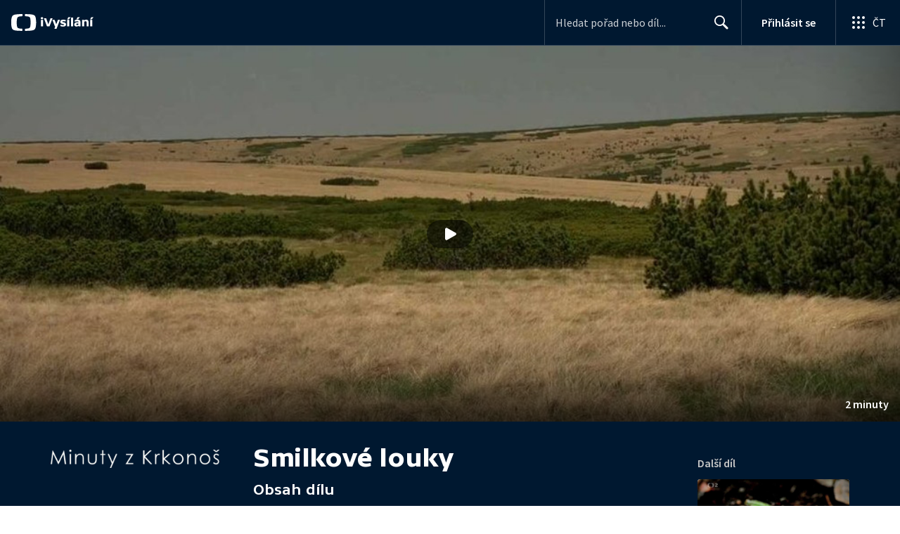

--- FILE ---
content_type: text/plain; charset=utf-8
request_url: https://events.getsitectrl.com/api/v1/events
body_size: 558
content:
{"id":"66f95ae13f1004ab","user_id":"66f95ae13f25c06e","time":1769080587516,"token":"1769080587.d16cd2784121134f1d33bbabdf89ce35.eefc723427c768b11476b1707126c034","geo":{"ip":"3.128.192.225","geopath":"147015:147763:220321:","geoname_id":4509177,"longitude":-83.0061,"latitude":39.9625,"postal_code":"43215","city":"Columbus","region":"Ohio","state_code":"OH","country":"United States","country_code":"US","timezone":"America/New_York"},"ua":{"platform":"Desktop","os":"Mac OS","os_family":"Mac OS X","os_version":"10.15.7","browser":"Other","browser_family":"ClaudeBot","browser_version":"1.0","device":"Spider","device_brand":"Spider","device_model":"Desktop"},"utm":{}}